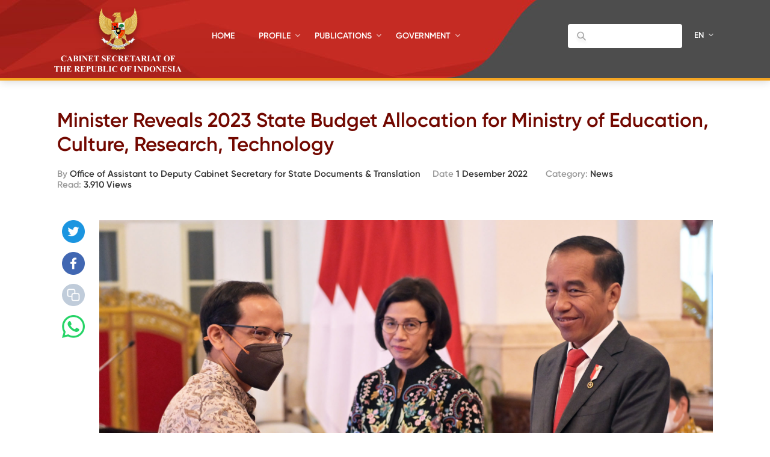

--- FILE ---
content_type: text/html; charset=UTF-8
request_url: https://setkab.go.id/en/minister-reveals-2023-state-budget-allocation-for-ministry-of-education-culture-research-technology/
body_size: 58011
content:
<!DOCTYPE html>
<html lang="ENH">
<head>
<!-- Google Tag Manager -->
<script>(function(w,d,s,l,i){w[l]=w[l]||[];w[l].push({'gtm.start':
new Date().getTime(),event:'gtm.js'});var f=d.getElementsByTagName(s)[0],
j=d.createElement(s),dl=l!='dataLayer'?'&l='+l:'';j.async=true;j.src=
'https://www.googletagmanager.com/gtm.js?id='+i+dl;f.parentNode.insertBefore(j,f);
})(window,document,'script','dataLayer','GTM-ND39D4PJ');</script>
<!-- End Google Tag Manager -->

<!-- Google tag (gtag.js) -->
<script async src="https://www.googletagmanager.com/gtag/js?id=G-XN687FFCY5"></script>
<script>
  window.dataLayer = window.dataLayer || [];
  function gtag(){dataLayer.push(arguments);}
  gtag('js', new Date());

  gtag('config', 'G-XN687FFCY5');
</script>

    <meta charset="UTF-8">
    <meta http-equiv="X-UA-Compatible" content="IE=edge">
    <title>Sekretariat Kabinet Republik Indonesia | Minister Reveals 2023 State Budget Allocation for Ministry of Education, Culture, Research, Technology - Sekretariat Kabinet Republik Indonesia</title>
    <meta http-equiv="Content-Type" content="text/html; charset=UTF-8"/>
    <meta name="viewport" content="width=device-width, initial-scale=1, maximum-scale=1">
        <meta name="msapplication-TileColor" content="#0d2b7d">
    <link rel="stylesheet" href="https://setkab.go.id/wp-content/themes/setkab/assets/css/setkab.style.css">
    <link rel="stylesheet" href="https://setkab.go.id/wp-content/themes/setkab/assets/css/additional.css">
    <meta name='robots' content='index, follow, max-image-preview:large, max-snippet:-1, max-video-preview:-1' />
	<style>img:is([sizes="auto" i], [sizes^="auto," i]) { contain-intrinsic-size: 3000px 1500px }</style>
	<link rel="alternate" hreflang="en-us" href="https://setkab.go.id/en/minister-reveals-2023-state-budget-allocation-for-ministry-of-education-culture-research-technology/" />

	<!-- This site is optimized with the Yoast SEO Premium plugin v24.1 (Yoast SEO v26.1.1) - https://yoast.com/wordpress/plugins/seo/ -->
	<link rel="canonical" href="https://setkab.go.id/en/minister-reveals-2023-state-budget-allocation-for-ministry-of-education-culture-research-technology/" />
	<meta property="og:locale" content="en_US" />
	<meta property="og:type" content="article" />
	<meta property="og:title" content="Minister Reveals 2023 State Budget Allocation for Ministry of Education, Culture, Research, Technology - Sekretariat Kabinet Republik Indonesia" />
	<meta property="og:description" content="Minister of Education, Culture, Research, and Technology Nadiem Makarim announced that the Government has allocated Rp80.22 trillion for the Ministry&#8217;s budget in 2023. &#8220;The total budget for the Ministry in 2023 is around Rp80.22 trillion and the biggest component is allocated for mandatory funding of Rp38.17 trillion. This includes various allowances and assistance to ensure [&hellip;]" />
	<meta property="og:url" content="https://setkab.go.id/en/minister-reveals-2023-state-budget-allocation-for-ministry-of-education-culture-research-technology/" />
	<meta property="og:site_name" content="Sekretariat Kabinet Republik Indonesia" />
	<meta property="article:publisher" content="https://id-id.facebook.com/Setkabgoid" />
	<meta property="article:published_time" content="2022-12-01T09:10:28+00:00" />
	<meta property="article:modified_time" content="2022-12-02T05:12:27+00:00" />
	<meta property="og:image" content="https://setkab.go.id/wp-content/uploads/2022/12/DIPA2023_6-2048x1366-1.jpg" />
	<meta property="og:image:width" content="2048" />
	<meta property="og:image:height" content="1366" />
	<meta property="og:image:type" content="image/jpeg" />
	<meta name="author" content="Office of Assistant to Deputy Cabinet Secretary for State Documents &amp; Translation" />
	<meta name="twitter:card" content="summary_large_image" />
	<meta name="twitter:creator" content="@setkabgoid" />
	<meta name="twitter:site" content="@setkabgoid" />
	<meta name="twitter:label1" content="Written by" />
	<meta name="twitter:data1" content="Office of Assistant to Deputy Cabinet Secretary for State Documents &amp; Translation" />
	<meta name="twitter:label2" content="Est. reading time" />
	<meta name="twitter:data2" content="2 minutes" />
	<script type="application/ld+json" class="yoast-schema-graph">{"@context":"https://schema.org","@graph":[{"@type":"NewsArticle","@id":"https://setkab.go.id/en/minister-reveals-2023-state-budget-allocation-for-ministry-of-education-culture-research-technology/#article","isPartOf":{"@id":"https://setkab.go.id/en/minister-reveals-2023-state-budget-allocation-for-ministry-of-education-culture-research-technology/"},"author":{"name":"Office of Assistant to Deputy Cabinet Secretary for State Documents &amp; Translation","@id":"https://setkab.go.id/#/schema/person/ccc9c04099be79c6aa9ed45cb3bf345e"},"headline":"Minister Reveals 2023 State Budget Allocation for Ministry of Education, Culture, Research, Technology","datePublished":"2022-12-01T09:10:28+00:00","dateModified":"2022-12-02T05:12:27+00:00","mainEntityOfPage":{"@id":"https://setkab.go.id/en/minister-reveals-2023-state-budget-allocation-for-ministry-of-education-culture-research-technology/"},"wordCount":315,"commentCount":0,"publisher":{"@id":"https://setkab.go.id/#organization"},"image":{"@id":"https://setkab.go.id/en/minister-reveals-2023-state-budget-allocation-for-ministry-of-education-culture-research-technology/#primaryimage"},"thumbnailUrl":"https://setkab.go.id/wp-content/uploads/2022/12/DIPA2023_6-2048x1366-1.jpg","articleSection":["News"],"inLanguage":"ENH","potentialAction":[{"@type":"CommentAction","name":"Comment","target":["https://setkab.go.id/en/minister-reveals-2023-state-budget-allocation-for-ministry-of-education-culture-research-technology/#respond"]}]},{"@type":"WebPage","@id":"https://setkab.go.id/en/minister-reveals-2023-state-budget-allocation-for-ministry-of-education-culture-research-technology/","url":"https://setkab.go.id/en/minister-reveals-2023-state-budget-allocation-for-ministry-of-education-culture-research-technology/","name":"Minister Reveals 2023 State Budget Allocation for Ministry of Education, Culture, Research, Technology - Sekretariat Kabinet Republik Indonesia","isPartOf":{"@id":"https://setkab.go.id/#website"},"primaryImageOfPage":{"@id":"https://setkab.go.id/en/minister-reveals-2023-state-budget-allocation-for-ministry-of-education-culture-research-technology/#primaryimage"},"image":{"@id":"https://setkab.go.id/en/minister-reveals-2023-state-budget-allocation-for-ministry-of-education-culture-research-technology/#primaryimage"},"thumbnailUrl":"https://setkab.go.id/wp-content/uploads/2022/12/DIPA2023_6-2048x1366-1.jpg","datePublished":"2022-12-01T09:10:28+00:00","dateModified":"2022-12-02T05:12:27+00:00","breadcrumb":{"@id":"https://setkab.go.id/en/minister-reveals-2023-state-budget-allocation-for-ministry-of-education-culture-research-technology/#breadcrumb"},"inLanguage":"ENH","potentialAction":[{"@type":"ReadAction","target":["https://setkab.go.id/en/minister-reveals-2023-state-budget-allocation-for-ministry-of-education-culture-research-technology/"]}]},{"@type":"ImageObject","inLanguage":"ENH","@id":"https://setkab.go.id/en/minister-reveals-2023-state-budget-allocation-for-ministry-of-education-culture-research-technology/#primaryimage","url":"https://setkab.go.id/wp-content/uploads/2022/12/DIPA2023_6-2048x1366-1.jpg","contentUrl":"https://setkab.go.id/wp-content/uploads/2022/12/DIPA2023_6-2048x1366-1.jpg","width":2048,"height":1366,"caption":"President Jokowi, accompanied by Minister of Finance Sri Mulyani, hands over the 2023 Budget Implementation List (DIPA) to Minister of Education, Culture, Research, and Technology Nadiem Makarim, Thursday (12/1), at the State Palace, Jakarta. (Photo by: PR/Rahmat)"},{"@type":"BreadcrumbList","@id":"https://setkab.go.id/en/minister-reveals-2023-state-budget-allocation-for-ministry-of-education-culture-research-technology/#breadcrumb","itemListElement":[{"@type":"ListItem","position":1,"name":"Home","item":"https://setkab.go.id/en/"},{"@type":"ListItem","position":2,"name":"Berita","item":"https://setkab.go.id/berita/"},{"@type":"ListItem","position":3,"name":"Minister Reveals 2023 State Budget Allocation for Ministry of Education, Culture, Research, Technology"}]},{"@type":"WebSite","@id":"https://setkab.go.id/#website","url":"https://setkab.go.id/","name":"Sekretariat Kabinet Republik Indonesia","description":"Kabinet Merah Putih","publisher":{"@id":"https://setkab.go.id/#organization"},"alternateName":"Setkab","potentialAction":[{"@type":"SearchAction","target":{"@type":"EntryPoint","urlTemplate":"https://setkab.go.id/?s={search_term_string}"},"query-input":{"@type":"PropertyValueSpecification","valueRequired":true,"valueName":"search_term_string"}}],"inLanguage":"ENH"},{"@type":"Organization","@id":"https://setkab.go.id/#organization","name":"Sekretariat Kabinet","alternateName":"Setkab","url":"https://setkab.go.id/","logo":{"@type":"ImageObject","inLanguage":"ENH","@id":"https://setkab.go.id/#/schema/logo/image/","url":"https://setkab.go.id/wp-content/uploads/2020/05/garuda.png","contentUrl":"https://setkab.go.id/wp-content/uploads/2020/05/garuda.png","width":720,"height":788,"caption":"Sekretariat Kabinet"},"image":{"@id":"https://setkab.go.id/#/schema/logo/image/"},"sameAs":["https://id-id.facebook.com/Setkabgoid","https://x.com/setkabgoid","https://www.instagram.com/sekretariat.kabinet/","https://www.youtube.com/channel/UCey1BgbIUz6eVz2vywc2d7g","https://id.wikipedia.org/wiki/Sekretariat_Kabinet_Republik_Indonesia","https://www.tiktok.com/@setkabgoid"]},{"@type":"Person","@id":"https://setkab.go.id/#/schema/person/ccc9c04099be79c6aa9ed45cb3bf345e","name":"Office of Assistant to Deputy Cabinet Secretary for State Documents &amp; Translation","image":{"@type":"ImageObject","inLanguage":"ENH","@id":"https://setkab.go.id/#/schema/person/image/","url":"https://secure.gravatar.com/avatar/8238a2781f78eec52de6cbadf268cdcab6067d59123790258ac87c2b257c0b3f?s=96&d=mm&r=g","contentUrl":"https://secure.gravatar.com/avatar/8238a2781f78eec52de6cbadf268cdcab6067d59123790258ac87c2b257c0b3f?s=96&d=mm&r=g","caption":"Office of Assistant to Deputy Cabinet Secretary for State Documents &amp; Translation"},"sameAs":["http://www.setkab.go.id"],"url":"https://setkab.go.id/en/author/naster/"}]}</script>
	<!-- / Yoast SEO Premium plugin. -->


<script type="text/javascript">
/* <![CDATA[ */
window._wpemojiSettings = {"baseUrl":"https:\/\/s.w.org\/images\/core\/emoji\/16.0.1\/72x72\/","ext":".png","svgUrl":"https:\/\/s.w.org\/images\/core\/emoji\/16.0.1\/svg\/","svgExt":".svg","source":{"concatemoji":"https:\/\/setkab.go.id\/wp-includes\/js\/wp-emoji-release.min.js?ver=93ef92f3553f1dcbd32b5858568e5e17"}};
/*! This file is auto-generated */
!function(s,n){var o,i,e;function c(e){try{var t={supportTests:e,timestamp:(new Date).valueOf()};sessionStorage.setItem(o,JSON.stringify(t))}catch(e){}}function p(e,t,n){e.clearRect(0,0,e.canvas.width,e.canvas.height),e.fillText(t,0,0);var t=new Uint32Array(e.getImageData(0,0,e.canvas.width,e.canvas.height).data),a=(e.clearRect(0,0,e.canvas.width,e.canvas.height),e.fillText(n,0,0),new Uint32Array(e.getImageData(0,0,e.canvas.width,e.canvas.height).data));return t.every(function(e,t){return e===a[t]})}function u(e,t){e.clearRect(0,0,e.canvas.width,e.canvas.height),e.fillText(t,0,0);for(var n=e.getImageData(16,16,1,1),a=0;a<n.data.length;a++)if(0!==n.data[a])return!1;return!0}function f(e,t,n,a){switch(t){case"flag":return n(e,"\ud83c\udff3\ufe0f\u200d\u26a7\ufe0f","\ud83c\udff3\ufe0f\u200b\u26a7\ufe0f")?!1:!n(e,"\ud83c\udde8\ud83c\uddf6","\ud83c\udde8\u200b\ud83c\uddf6")&&!n(e,"\ud83c\udff4\udb40\udc67\udb40\udc62\udb40\udc65\udb40\udc6e\udb40\udc67\udb40\udc7f","\ud83c\udff4\u200b\udb40\udc67\u200b\udb40\udc62\u200b\udb40\udc65\u200b\udb40\udc6e\u200b\udb40\udc67\u200b\udb40\udc7f");case"emoji":return!a(e,"\ud83e\udedf")}return!1}function g(e,t,n,a){var r="undefined"!=typeof WorkerGlobalScope&&self instanceof WorkerGlobalScope?new OffscreenCanvas(300,150):s.createElement("canvas"),o=r.getContext("2d",{willReadFrequently:!0}),i=(o.textBaseline="top",o.font="600 32px Arial",{});return e.forEach(function(e){i[e]=t(o,e,n,a)}),i}function t(e){var t=s.createElement("script");t.src=e,t.defer=!0,s.head.appendChild(t)}"undefined"!=typeof Promise&&(o="wpEmojiSettingsSupports",i=["flag","emoji"],n.supports={everything:!0,everythingExceptFlag:!0},e=new Promise(function(e){s.addEventListener("DOMContentLoaded",e,{once:!0})}),new Promise(function(t){var n=function(){try{var e=JSON.parse(sessionStorage.getItem(o));if("object"==typeof e&&"number"==typeof e.timestamp&&(new Date).valueOf()<e.timestamp+604800&&"object"==typeof e.supportTests)return e.supportTests}catch(e){}return null}();if(!n){if("undefined"!=typeof Worker&&"undefined"!=typeof OffscreenCanvas&&"undefined"!=typeof URL&&URL.createObjectURL&&"undefined"!=typeof Blob)try{var e="postMessage("+g.toString()+"("+[JSON.stringify(i),f.toString(),p.toString(),u.toString()].join(",")+"));",a=new Blob([e],{type:"text/javascript"}),r=new Worker(URL.createObjectURL(a),{name:"wpTestEmojiSupports"});return void(r.onmessage=function(e){c(n=e.data),r.terminate(),t(n)})}catch(e){}c(n=g(i,f,p,u))}t(n)}).then(function(e){for(var t in e)n.supports[t]=e[t],n.supports.everything=n.supports.everything&&n.supports[t],"flag"!==t&&(n.supports.everythingExceptFlag=n.supports.everythingExceptFlag&&n.supports[t]);n.supports.everythingExceptFlag=n.supports.everythingExceptFlag&&!n.supports.flag,n.DOMReady=!1,n.readyCallback=function(){n.DOMReady=!0}}).then(function(){return e}).then(function(){var e;n.supports.everything||(n.readyCallback(),(e=n.source||{}).concatemoji?t(e.concatemoji):e.wpemoji&&e.twemoji&&(t(e.twemoji),t(e.wpemoji)))}))}((window,document),window._wpemojiSettings);
/* ]]> */
</script>
<link rel='stylesheet' id='validate-engine-css-css' href='https://setkab.go.id/wp-content/plugins/wysija-newsletters/css/validationEngine.jquery.css?ver=2.17' type='text/css' media='all' />
<link rel='stylesheet' id='embed-pdf-viewer-css' href='https://setkab.go.id/wp-content/plugins/embed-pdf-viewer/css/embed-pdf-viewer.css?ver=2.4.6' type='text/css' media='screen' />
<style id='wp-emoji-styles-inline-css' type='text/css'>

	img.wp-smiley, img.emoji {
		display: inline !important;
		border: none !important;
		box-shadow: none !important;
		height: 1em !important;
		width: 1em !important;
		margin: 0 0.07em !important;
		vertical-align: -0.1em !important;
		background: none !important;
		padding: 0 !important;
	}
</style>
<style id='classic-theme-styles-inline-css' type='text/css'>
/*! This file is auto-generated */
.wp-block-button__link{color:#fff;background-color:#32373c;border-radius:9999px;box-shadow:none;text-decoration:none;padding:calc(.667em + 2px) calc(1.333em + 2px);font-size:1.125em}.wp-block-file__button{background:#32373c;color:#fff;text-decoration:none}
</style>
<style id='pdfemb-pdf-embedder-viewer-style-inline-css' type='text/css'>
.wp-block-pdfemb-pdf-embedder-viewer{max-width:none}

</style>
<style id='global-styles-inline-css' type='text/css'>
:root{--wp--preset--aspect-ratio--square: 1;--wp--preset--aspect-ratio--4-3: 4/3;--wp--preset--aspect-ratio--3-4: 3/4;--wp--preset--aspect-ratio--3-2: 3/2;--wp--preset--aspect-ratio--2-3: 2/3;--wp--preset--aspect-ratio--16-9: 16/9;--wp--preset--aspect-ratio--9-16: 9/16;--wp--preset--color--black: #000000;--wp--preset--color--cyan-bluish-gray: #abb8c3;--wp--preset--color--white: #ffffff;--wp--preset--color--pale-pink: #f78da7;--wp--preset--color--vivid-red: #cf2e2e;--wp--preset--color--luminous-vivid-orange: #ff6900;--wp--preset--color--luminous-vivid-amber: #fcb900;--wp--preset--color--light-green-cyan: #7bdcb5;--wp--preset--color--vivid-green-cyan: #00d084;--wp--preset--color--pale-cyan-blue: #8ed1fc;--wp--preset--color--vivid-cyan-blue: #0693e3;--wp--preset--color--vivid-purple: #9b51e0;--wp--preset--gradient--vivid-cyan-blue-to-vivid-purple: linear-gradient(135deg,rgba(6,147,227,1) 0%,rgb(155,81,224) 100%);--wp--preset--gradient--light-green-cyan-to-vivid-green-cyan: linear-gradient(135deg,rgb(122,220,180) 0%,rgb(0,208,130) 100%);--wp--preset--gradient--luminous-vivid-amber-to-luminous-vivid-orange: linear-gradient(135deg,rgba(252,185,0,1) 0%,rgba(255,105,0,1) 100%);--wp--preset--gradient--luminous-vivid-orange-to-vivid-red: linear-gradient(135deg,rgba(255,105,0,1) 0%,rgb(207,46,46) 100%);--wp--preset--gradient--very-light-gray-to-cyan-bluish-gray: linear-gradient(135deg,rgb(238,238,238) 0%,rgb(169,184,195) 100%);--wp--preset--gradient--cool-to-warm-spectrum: linear-gradient(135deg,rgb(74,234,220) 0%,rgb(151,120,209) 20%,rgb(207,42,186) 40%,rgb(238,44,130) 60%,rgb(251,105,98) 80%,rgb(254,248,76) 100%);--wp--preset--gradient--blush-light-purple: linear-gradient(135deg,rgb(255,206,236) 0%,rgb(152,150,240) 100%);--wp--preset--gradient--blush-bordeaux: linear-gradient(135deg,rgb(254,205,165) 0%,rgb(254,45,45) 50%,rgb(107,0,62) 100%);--wp--preset--gradient--luminous-dusk: linear-gradient(135deg,rgb(255,203,112) 0%,rgb(199,81,192) 50%,rgb(65,88,208) 100%);--wp--preset--gradient--pale-ocean: linear-gradient(135deg,rgb(255,245,203) 0%,rgb(182,227,212) 50%,rgb(51,167,181) 100%);--wp--preset--gradient--electric-grass: linear-gradient(135deg,rgb(202,248,128) 0%,rgb(113,206,126) 100%);--wp--preset--gradient--midnight: linear-gradient(135deg,rgb(2,3,129) 0%,rgb(40,116,252) 100%);--wp--preset--font-size--small: 13px;--wp--preset--font-size--medium: 20px;--wp--preset--font-size--large: 36px;--wp--preset--font-size--x-large: 42px;--wp--preset--spacing--20: 0.44rem;--wp--preset--spacing--30: 0.67rem;--wp--preset--spacing--40: 1rem;--wp--preset--spacing--50: 1.5rem;--wp--preset--spacing--60: 2.25rem;--wp--preset--spacing--70: 3.38rem;--wp--preset--spacing--80: 5.06rem;--wp--preset--shadow--natural: 6px 6px 9px rgba(0, 0, 0, 0.2);--wp--preset--shadow--deep: 12px 12px 50px rgba(0, 0, 0, 0.4);--wp--preset--shadow--sharp: 6px 6px 0px rgba(0, 0, 0, 0.2);--wp--preset--shadow--outlined: 6px 6px 0px -3px rgba(255, 255, 255, 1), 6px 6px rgba(0, 0, 0, 1);--wp--preset--shadow--crisp: 6px 6px 0px rgba(0, 0, 0, 1);}:where(.is-layout-flex){gap: 0.5em;}:where(.is-layout-grid){gap: 0.5em;}body .is-layout-flex{display: flex;}.is-layout-flex{flex-wrap: wrap;align-items: center;}.is-layout-flex > :is(*, div){margin: 0;}body .is-layout-grid{display: grid;}.is-layout-grid > :is(*, div){margin: 0;}:where(.wp-block-columns.is-layout-flex){gap: 2em;}:where(.wp-block-columns.is-layout-grid){gap: 2em;}:where(.wp-block-post-template.is-layout-flex){gap: 1.25em;}:where(.wp-block-post-template.is-layout-grid){gap: 1.25em;}.has-black-color{color: var(--wp--preset--color--black) !important;}.has-cyan-bluish-gray-color{color: var(--wp--preset--color--cyan-bluish-gray) !important;}.has-white-color{color: var(--wp--preset--color--white) !important;}.has-pale-pink-color{color: var(--wp--preset--color--pale-pink) !important;}.has-vivid-red-color{color: var(--wp--preset--color--vivid-red) !important;}.has-luminous-vivid-orange-color{color: var(--wp--preset--color--luminous-vivid-orange) !important;}.has-luminous-vivid-amber-color{color: var(--wp--preset--color--luminous-vivid-amber) !important;}.has-light-green-cyan-color{color: var(--wp--preset--color--light-green-cyan) !important;}.has-vivid-green-cyan-color{color: var(--wp--preset--color--vivid-green-cyan) !important;}.has-pale-cyan-blue-color{color: var(--wp--preset--color--pale-cyan-blue) !important;}.has-vivid-cyan-blue-color{color: var(--wp--preset--color--vivid-cyan-blue) !important;}.has-vivid-purple-color{color: var(--wp--preset--color--vivid-purple) !important;}.has-black-background-color{background-color: var(--wp--preset--color--black) !important;}.has-cyan-bluish-gray-background-color{background-color: var(--wp--preset--color--cyan-bluish-gray) !important;}.has-white-background-color{background-color: var(--wp--preset--color--white) !important;}.has-pale-pink-background-color{background-color: var(--wp--preset--color--pale-pink) !important;}.has-vivid-red-background-color{background-color: var(--wp--preset--color--vivid-red) !important;}.has-luminous-vivid-orange-background-color{background-color: var(--wp--preset--color--luminous-vivid-orange) !important;}.has-luminous-vivid-amber-background-color{background-color: var(--wp--preset--color--luminous-vivid-amber) !important;}.has-light-green-cyan-background-color{background-color: var(--wp--preset--color--light-green-cyan) !important;}.has-vivid-green-cyan-background-color{background-color: var(--wp--preset--color--vivid-green-cyan) !important;}.has-pale-cyan-blue-background-color{background-color: var(--wp--preset--color--pale-cyan-blue) !important;}.has-vivid-cyan-blue-background-color{background-color: var(--wp--preset--color--vivid-cyan-blue) !important;}.has-vivid-purple-background-color{background-color: var(--wp--preset--color--vivid-purple) !important;}.has-black-border-color{border-color: var(--wp--preset--color--black) !important;}.has-cyan-bluish-gray-border-color{border-color: var(--wp--preset--color--cyan-bluish-gray) !important;}.has-white-border-color{border-color: var(--wp--preset--color--white) !important;}.has-pale-pink-border-color{border-color: var(--wp--preset--color--pale-pink) !important;}.has-vivid-red-border-color{border-color: var(--wp--preset--color--vivid-red) !important;}.has-luminous-vivid-orange-border-color{border-color: var(--wp--preset--color--luminous-vivid-orange) !important;}.has-luminous-vivid-amber-border-color{border-color: var(--wp--preset--color--luminous-vivid-amber) !important;}.has-light-green-cyan-border-color{border-color: var(--wp--preset--color--light-green-cyan) !important;}.has-vivid-green-cyan-border-color{border-color: var(--wp--preset--color--vivid-green-cyan) !important;}.has-pale-cyan-blue-border-color{border-color: var(--wp--preset--color--pale-cyan-blue) !important;}.has-vivid-cyan-blue-border-color{border-color: var(--wp--preset--color--vivid-cyan-blue) !important;}.has-vivid-purple-border-color{border-color: var(--wp--preset--color--vivid-purple) !important;}.has-vivid-cyan-blue-to-vivid-purple-gradient-background{background: var(--wp--preset--gradient--vivid-cyan-blue-to-vivid-purple) !important;}.has-light-green-cyan-to-vivid-green-cyan-gradient-background{background: var(--wp--preset--gradient--light-green-cyan-to-vivid-green-cyan) !important;}.has-luminous-vivid-amber-to-luminous-vivid-orange-gradient-background{background: var(--wp--preset--gradient--luminous-vivid-amber-to-luminous-vivid-orange) !important;}.has-luminous-vivid-orange-to-vivid-red-gradient-background{background: var(--wp--preset--gradient--luminous-vivid-orange-to-vivid-red) !important;}.has-very-light-gray-to-cyan-bluish-gray-gradient-background{background: var(--wp--preset--gradient--very-light-gray-to-cyan-bluish-gray) !important;}.has-cool-to-warm-spectrum-gradient-background{background: var(--wp--preset--gradient--cool-to-warm-spectrum) !important;}.has-blush-light-purple-gradient-background{background: var(--wp--preset--gradient--blush-light-purple) !important;}.has-blush-bordeaux-gradient-background{background: var(--wp--preset--gradient--blush-bordeaux) !important;}.has-luminous-dusk-gradient-background{background: var(--wp--preset--gradient--luminous-dusk) !important;}.has-pale-ocean-gradient-background{background: var(--wp--preset--gradient--pale-ocean) !important;}.has-electric-grass-gradient-background{background: var(--wp--preset--gradient--electric-grass) !important;}.has-midnight-gradient-background{background: var(--wp--preset--gradient--midnight) !important;}.has-small-font-size{font-size: var(--wp--preset--font-size--small) !important;}.has-medium-font-size{font-size: var(--wp--preset--font-size--medium) !important;}.has-large-font-size{font-size: var(--wp--preset--font-size--large) !important;}.has-x-large-font-size{font-size: var(--wp--preset--font-size--x-large) !important;}
:where(.wp-block-post-template.is-layout-flex){gap: 1.25em;}:where(.wp-block-post-template.is-layout-grid){gap: 1.25em;}
:where(.wp-block-columns.is-layout-flex){gap: 2em;}:where(.wp-block-columns.is-layout-grid){gap: 2em;}
:root :where(.wp-block-pullquote){font-size: 1.5em;line-height: 1.6;}
</style>
<link rel='stylesheet' id='searchandfilter-css' href='https://setkab.go.id/wp-content/plugins/search-filter/style.css?ver=1' type='text/css' media='all' />
<link rel='stylesheet' id='wpml-legacy-horizontal-list-0-css' href='//setkab.go.id/wp-content/plugins/sitepress-multilingual-cms/templates/language-switchers/legacy-list-horizontal/style.min.css?ver=1' type='text/css' media='all' />
<style id='wpml-legacy-horizontal-list-0-inline-css' type='text/css'>
.wpml-ls-statics-shortcode_actions, .wpml-ls-statics-shortcode_actions .wpml-ls-sub-menu, .wpml-ls-statics-shortcode_actions a {border-color:#cdcdcd;}.wpml-ls-statics-shortcode_actions a {color:#444444;background-color:#ffffff;}.wpml-ls-statics-shortcode_actions a:hover,.wpml-ls-statics-shortcode_actions a:focus {color:#000000;background-color:#eeeeee;}.wpml-ls-statics-shortcode_actions .wpml-ls-current-language>a {color:#444444;background-color:#ffffff;}.wpml-ls-statics-shortcode_actions .wpml-ls-current-language:hover>a, .wpml-ls-statics-shortcode_actions .wpml-ls-current-language>a:focus {color:#000000;background-color:#eeeeee;}
</style>
<link rel='stylesheet' id='url-shortify-css' href='https://setkab.go.id/wp-content/plugins/url-shortify/lite/dist/styles/url-shortify.css?ver=1.10.9' type='text/css' media='all' />
<link rel='stylesheet' id='wps-visitor-style-css' href='https://setkab.go.id/wp-content/plugins/wps-visitor-counter/styles/css/default.css?ver=2' type='text/css' media='all' />
<script type="text/javascript" src="https://setkab.go.id/wp-includes/js/jquery/jquery.min.js?ver=3.7.1" id="jquery-core-js"></script>
<script type="text/javascript" src="https://setkab.go.id/wp-includes/js/jquery/jquery-migrate.min.js?ver=3.4.1" id="jquery-migrate-js"></script>
<script type="text/javascript" id="3d-flip-book-client-locale-loader-js-extra">
/* <![CDATA[ */
var FB3D_CLIENT_LOCALE = {"ajaxurl":"https:\/\/setkab.go.id\/wp-admin\/admin-ajax.php","dictionary":{"Table of contents":"Table of contents","Close":"Close","Bookmarks":"Bookmarks","Thumbnails":"Thumbnails","Search":"Search","Share":"Share","Facebook":"Facebook","Twitter":"Twitter","Email":"Email","Play":"Play","Previous page":"Previous page","Next page":"Next page","Zoom in":"Zoom in","Zoom out":"Zoom out","Fit view":"Fit view","Auto play":"Auto play","Full screen":"Full screen","More":"More","Smart pan":"Smart pan","Single page":"Single page","Sounds":"Sounds","Stats":"Stats","Print":"Print","Download":"Download","Goto first page":"Goto first page","Goto last page":"Goto last page"},"images":"https:\/\/setkab.go.id\/wp-content\/plugins\/interactive-3d-flipbook-powered-physics-engine\/assets\/images\/","jsData":{"urls":[],"posts":{"ids_mis":[],"ids":[]},"pages":[],"firstPages":[],"bookCtrlProps":[],"bookTemplates":[]},"key":"3d-flip-book","pdfJS":{"pdfJsLib":"https:\/\/setkab.go.id\/wp-content\/plugins\/interactive-3d-flipbook-powered-physics-engine\/assets\/js\/pdf.min.js?ver=4.3.136","pdfJsWorker":"https:\/\/setkab.go.id\/wp-content\/plugins\/interactive-3d-flipbook-powered-physics-engine\/assets\/js\/pdf.worker.js?ver=4.3.136","stablePdfJsLib":"https:\/\/setkab.go.id\/wp-content\/plugins\/interactive-3d-flipbook-powered-physics-engine\/assets\/js\/stable\/pdf.min.js?ver=2.5.207","stablePdfJsWorker":"https:\/\/setkab.go.id\/wp-content\/plugins\/interactive-3d-flipbook-powered-physics-engine\/assets\/js\/stable\/pdf.worker.js?ver=2.5.207","pdfJsCMapUrl":"https:\/\/setkab.go.id\/wp-content\/plugins\/interactive-3d-flipbook-powered-physics-engine\/assets\/cmaps\/"},"cacheurl":"https:\/\/setkab.go.id\/wp-content\/uploads\/3d-flip-book\/cache\/","pluginsurl":"https:\/\/setkab.go.id\/wp-content\/plugins\/","pluginurl":"https:\/\/setkab.go.id\/wp-content\/plugins\/interactive-3d-flipbook-powered-physics-engine\/","thumbnailSize":{"width":"205","height":"270"},"version":"1.16.17"};
/* ]]> */
</script>
<script type="text/javascript" src="https://setkab.go.id/wp-content/plugins/interactive-3d-flipbook-powered-physics-engine/assets/js/client-locale-loader.js?ver=1.16.17" id="3d-flip-book-client-locale-loader-js" async="async" data-wp-strategy="async"></script>
<script type="text/javascript" src="https://setkab.go.id/wp-content/plugins/stop-user-enumeration/frontend/js/frontend.js?ver=1.7.5" id="stop-user-enumeration-js" defer="defer" data-wp-strategy="defer"></script>
<script type="text/javascript" id="url-shortify-js-extra">
/* <![CDATA[ */
var usParams = {"ajaxurl":"https:\/\/setkab.go.id\/wp-admin\/admin-ajax.php"};
/* ]]> */
</script>
<script type="text/javascript" src="https://setkab.go.id/wp-content/plugins/url-shortify/lite/dist/scripts/url-shortify.js?ver=1.10.9" id="url-shortify-js"></script>
<script type="text/javascript" id="wps-js-extra">
/* <![CDATA[ */
var wpspagevisit = {"ajaxurl":"https:\/\/setkab.go.id\/wp-admin\/admin-ajax.php","ajax_nonce":"2a930bc794"};
/* ]]> */
</script>
<script type="text/javascript" src="https://setkab.go.id/wp-content/plugins/wps-visitor-counter/styles/js/custom.js?ver=1" id="wps-js"></script>
<link rel="https://api.w.org/" href="https://setkab.go.id/en/api/" /><link rel="alternate" title="JSON" type="application/json" href="https://setkab.go.id/en/api/wp/v2/posts/263240" /><link rel="EditURI" type="application/rsd+xml" title="RSD" href="https://setkab.go.id/xmlrpc.php?rsd" />
<link rel='shortlink' href='https://setkab.go.id/en/?p=263240' />
<link rel="alternate" title="oEmbed (JSON)" type="application/json+oembed" href="https://setkab.go.id/en/api/oembed/1.0/embed?url=https%3A%2F%2Fsetkab.go.id%2Fen%2Fminister-reveals-2023-state-budget-allocation-for-ministry-of-education-culture-research-technology%2F" />
<link rel="alternate" title="oEmbed (XML)" type="text/xml+oembed" href="https://setkab.go.id/en/api/oembed/1.0/embed?url=https%3A%2F%2Fsetkab.go.id%2Fen%2Fminister-reveals-2023-state-budget-allocation-for-ministry-of-education-culture-research-technology%2F&#038;format=xml" />
<meta name="generator" content="WPML ver:4.5.1 stt:1,25;" />

        <script type='text/javascript'>
            function addLink() {
                var selection = window.getSelection();

                var htmlDiv = document.createElement("div");
                for (var i = 0; i < selection.rangeCount; ++i) {
                    htmlDiv.appendChild(selection.getRangeAt(i).cloneContents());
                }
                var selectionHTML = htmlDiv.innerHTML;

                var pagelink = "<br/><br/>Read more: <a href='" + document.location.href + "'>" + document.location.href + "</a>";
                var copytext = selectionHTML + pagelink;

                var newdiv = document.createElement('div');
                newdiv.style.position = 'absolute';
                newdiv.style.left = '-99999px';

                document.body.appendChild(newdiv);
                newdiv.innerHTML = copytext;
                selection.selectAllChildren(newdiv);
                window.setTimeout(function () {
                    document.body.removeChild(newdiv);
                }, 0);
            }

            document.oncopy = addLink
        </script>

              <meta name="onesignal" content="wordpress-plugin"/>
            <script>

      window.OneSignalDeferred = window.OneSignalDeferred || [];

      OneSignalDeferred.push(function(OneSignal) {
        var oneSignal_options = {};
        window._oneSignalInitOptions = oneSignal_options;

        oneSignal_options['serviceWorkerParam'] = { scope: '/' };
oneSignal_options['serviceWorkerPath'] = 'OneSignalSDKWorker.js.php';

        OneSignal.Notifications.setDefaultUrl("https://setkab.go.id");

        oneSignal_options['wordpress'] = true;
oneSignal_options['appId'] = '21df7bc4-28cf-422a-9184-7c23542048c1';
oneSignal_options['allowLocalhostAsSecureOrigin'] = true;
oneSignal_options['welcomeNotification'] = { };
oneSignal_options['welcomeNotification']['title'] = "";
oneSignal_options['welcomeNotification']['message'] = "Terima kasih, anda telah berlangganan.";
oneSignal_options['path'] = "https://setkab.go.id/wp-content/plugins/onesignal-free-web-push-notifications/sdk_files/";
oneSignal_options['promptOptions'] = { };
oneSignal_options['notifyButton'] = { };
oneSignal_options['notifyButton']['enable'] = true;
oneSignal_options['notifyButton']['position'] = 'bottom-right';
oneSignal_options['notifyButton']['theme'] = 'default';
oneSignal_options['notifyButton']['size'] = 'medium';
oneSignal_options['notifyButton']['showCredit'] = false;
oneSignal_options['notifyButton']['text'] = {};
oneSignal_options['notifyButton']['text']['tip.state.unsubscribed'] = 'Terima kasih, untuk menerima update berita dari kami melalui email, anda dapat mengisi form berlangganan.';
oneSignal_options['notifyButton']['text']['tip.state.subscribed'] = 'Bersatu Maju Bersama';
oneSignal_options['notifyButton']['text']['message.action.subscribed'] = 'Bersatu Maju Bersama';
oneSignal_options['notifyButton']['text']['message.action.resubscribed'] = 'Bersatu Maju Bersama';
              OneSignal.init(window._oneSignalInitOptions);
                    });

      function documentInitOneSignal() {
        var oneSignal_elements = document.getElementsByClassName("OneSignal-prompt");

        var oneSignalLinkClickHandler = function(event) { OneSignal.Notifications.requestPermission(); event.preventDefault(); };        for(var i = 0; i < oneSignal_elements.length; i++)
          oneSignal_elements[i].addEventListener('click', oneSignalLinkClickHandler, false);
      }

      if (document.readyState === 'complete') {
           documentInitOneSignal();
      }
      else {
           window.addEventListener("load", function(event){
               documentInitOneSignal();
          });
      }
    </script>
<style>.shorten_url { 
	   padding: 10px 10px 10px 10px ; 
	   border: 1px solid #AAAAAA ; 
	   background-color: #EEEEEE ;
}</style></head>
<body class="wp-singular post-template-default single single-post postid-263240 single-format-standard wp-theme-setkab">

<!-- Google Tag Manager (noscript) -->
<noscript><iframe src="https://www.googletagmanager.com/ns.html?id=GTM-ND39D4PJ"
height="0" width="0" style="display:none;visibility:hidden"></iframe></noscript>
<!-- End Google Tag Manager (noscript) -->

<header id="header">
    <div class="container">
        <a href="/en" class="logo">
                        <img src="https://setkab.go.id/wp-content/themes/setkab/assets/img/logo_en.png" alt="">
        </a>
        <div id="nav">
            <a href="/en">HOME</a><div class='sub'><span>PROFILE</span>
<div class="dropmenu">
<a href="https://setkab.go.id/en/about-cabinet-secretariat/">About Cabinet Secretariat</a><a href="https://setkab.go.id/en/history/">History</a><a href="https://mail.setkab.go.id/">Webmail</a></div></div>
<div class='sub'><span>PUBLICATIONS</span>
<div class="dropmenu">
<a href="https://setkab.go.id/en/category/speech-transcript/">Speech Transcript</a><a href="https://setkab.go.id/en/category/news/">News</a></div></div>
<div class='sub'><span>GOVERNMENT</span>
<div class="dropmenu">
<a href="https://setkab.go.id/en/cabinet-profile/">Cabinet Profile</a></div></div>
        </div>
        <div id="lang">
            <div class="show">EN</div>
            <div class="opt">
                <a href="/">ID (Indonesia)</a>
                <a href="/en">EN (English)</a>
            </div>
        </div>
        <div id="search">
            <form role="search" method="get" id="searchform" class="searchform" action="https://setkab.go.id/en/">
				<div>
					<label class="screen-reader-text" for="s">Search for:</label>
					<input type="text" value="" name="s" id="s" />
					<input type="submit" id="searchsubmit" value="Search" />
				</div>
			</form>            <style>
                label.screen-reader-text {
                    display: none !important;
                }

                input#searchsubmit {
                    display: none !important;
                }
            </style>
            <!-- <form id="searchform" method="get" action="">
                    <input type="text" class="search-field" name="s" placeholder="Search" value="" style="width: 150px;">
                                    </form> -->
        </div>

        <div class="clearfix"></div>
    </div>
    <div id="subnav"></div>
    <div id="menu_" class="menu_show menu_close">
        <span></span>
        <span></span>
        <span></span>
    </div>
    <a class="search_mobile">
        <img src="https://setkab.go.id/wp-content/themes/setkab/assets/img/icon_search_white.png" alt=""></a>
</header>

    
    <div class="container container_detail read__top">
        <article>
            <div class="detail read__text">
                <div class="detail_title">
                    <h1>Minister Reveals 2023 State Budget Allocation for Ministry of Education, Culture, Research, Technology</h1>
                    <div class="info fl">
                        <span>By</span> Office of Assistant to Deputy Cabinet Secretary for State Documents &#38; Translation                        &nbsp &nbsp
                        <span>Date</span> 1 Desember 2022                    </div>
                    <div class="info fl">
                        <span>Category:</span> News                                            </div>
                    <div class="info fr">
                        <span>Read:</span> 3.910 Views                    </div>
                    <div class="clearfix"></div>
                </div>
                <style>
                    .detail div, .detail img {
                        max-width: 100% !important;
                    }
                    .detail img {
                        height: auto !important;
                    }
                </style>
                <div class="detail_text">
                    <div class="detail_sosmed">
                        <a href="https://twitter.com/intent/tweet?url=https://setkab.go.id/en/minister-reveals-2023-state-budget-allocation-for-ministry-of-education-culture-research-technology/&text=Minister Reveals 2023 State Budget Allocation for Ministry of Education, Culture, Research, Technology"><img src="https://setkab.go.id/wp-content/themes/setkab/assets/img/ico_twitter.png" alt=""></a>
                        <a href="https://www.facebook.com/sharer.php?u=https://setkab.go.id/en/minister-reveals-2023-state-budget-allocation-for-ministry-of-education-culture-research-technology/"><img src="https://setkab.go.id/wp-content/themes/setkab/assets/img/ico_facebook.png" alt=""></a>
                        <a href="javascript:void(0)" onclick="copyURL()"><img src="https://setkab.go.id/wp-content/themes/setkab/assets/img/ico_copy.png" alt=""></a>
                        <a href="https://api.whatsapp.com/send?text=Minister Reveals 2023 State Budget Allocation for Ministry of Education, Culture, Research, Technology - https://setkab.go.id/en/minister-reveals-2023-state-budget-allocation-for-ministry-of-education-culture-research-technology/"><img src="https://setkab.go.id/wp-content/themes/setkab/assets/img/ico_wa.png" alt=""></a>
                    </div>
                    <input type="hidden" id="sharerData" value="https://setkab.go.id/en/minister-reveals-2023-state-budget-allocation-for-ministry-of-education-culture-research-technology/" style="position: absolute;left: 100%;">
                    <div class="reading_text">
                        <div id="attachment_263241" style="width: 2058px" class="wp-caption alignnone"><img fetchpriority="high" decoding="async" aria-describedby="caption-attachment-263241" class="size-full wp-image-263241" src="https://setkab.go.id/wp-content/uploads/2022/12/DIPA2023_6-2048x1366-1.jpg" alt="" width="2048" height="1366" /><p id="caption-attachment-263241" class="wp-caption-text">President Jokowi, accompanied by Minister of Finance Sri Mulyani, hands over the 2023 Budget Implementation List (DIPA) to Minister of Education, Culture, Research, and Technology Nadiem Makarim, Thursday (12/1), at the State Palace, Jakarta. (Photo by: PR/Rahmat)</p></div>
<p style="text-align: justify;">Minister of Education, Culture, Research, and Technology Nadiem Makarim announced that the Government has allocated Rp80.22 trillion for the Ministry&#8217;s budget in 2023.</p>
<p style="text-align: justify;">&#8220;The total budget for the Ministry in 2023 is around Rp80.22 trillion and the biggest component is allocated for mandatory funding of Rp38.17 trillion. This includes various allowances and assistance to ensure access to education, such as Smart Indonesia Program (PIP), Smart Indonesia Card (KIP), teacher allowances, lecturer allowances, and others,&#8221; Nadiem said in a press statement after receiving the Ministry&#8217;s 2023 Budget Implementation List (DIPA) from President Joko &#8220;Jokowi&#8221; Widodo, Thursday (12/1), in Jakarta.</p>
<p style="text-align: justify;">On the Ministry&#8217;s priority program, the Merdeka Belajar (Freedom to Learn) program, Rp4.57 trillion will be allocated for this program, the Minister said. The budget will be used for various types of development such as the Merdeka Curriculum, the national assessment, Guru Penggerak (Initiator Teacher) program, Sekolah Penggerak (Initiator School) program mentoring in frontier, outermost, and disadvantaged (3T) areas, as well as literacy programs.</p>
<p style="text-align: justify;">&#8220;In a bid to implement the education digitization program, we will continue to improve free technology platforms for teachers and principals next year to ensure that all teachers have the ability to increase their capacity,&#8221; he added.</p>
<p style="text-align: justify;">Previously, President Jokowi stated that improving the quality of human resources is one of the six focuses of the Government in the 2023 State Budget.</p>
<p style="text-align: justify;">The budget allocation in the 2023 State Budget for the education sector reaches Rp612.2 trillion, comprising of Rp237.1 trillion for the Central Government, Rp305.6 trillion for transfers to the regions, and Rp69.5 trillion for financing. <strong>(MAY/UN)</strong> <strong>(FI/MMB)</strong></p>

                        <div class="detail_tag">
                                                    </div>

                                            </div>
                </div>
            </div>
        </article>
    </div>

    <div class="clearfix"></div>
    <div class="berita_terbaru">
        <div class="container">
            <div class="title_box">Latest News</div>
            <div class="list_berita_terbaru">
                <article class="card_vertical">
    <a href="https://setkab.go.id/en/president-prabowo-subianto-at-pavilion-indonesia-fostering-global-partnership-for-indonesia/">
        <div class="box_img">
                        <div class="lqd img_con">
                <img width="1280" height="848" src="https://setkab.go.id/wp-content/uploads/2026/01/WhatsApp-Image-2026-01-23-at-05.46.30.jpeg" class="attachment-post-thumbnail size-post-thumbnail wp-post-image" alt="Presiden Prabowo mengunjungi Paviliun Indonesia usai menyampaikan pidato kunci dalam rangkaian Annual Meeting World Economic Forum (WEF) 2026 di Davos, Swiss, pada Rabu, 22 Januari 2026." decoding="async" srcset="https://setkab.go.id/wp-content/uploads/2026/01/WhatsApp-Image-2026-01-23-at-05.46.30.jpeg 1280w, https://setkab.go.id/wp-content/uploads/2026/01/WhatsApp-Image-2026-01-23-at-05.46.30-300x199.jpeg 300w, https://setkab.go.id/wp-content/uploads/2026/01/WhatsApp-Image-2026-01-23-at-05.46.30-1024x678.jpeg 1024w, https://setkab.go.id/wp-content/uploads/2026/01/WhatsApp-Image-2026-01-23-at-05.46.30-768x509.jpeg 768w, https://setkab.go.id/wp-content/uploads/2026/01/WhatsApp-Image-2026-01-23-at-05.46.30-600x398.jpeg 600w, https://setkab.go.id/wp-content/uploads/2026/01/WhatsApp-Image-2026-01-23-at-05.46.30-694x460.jpeg 694w, https://setkab.go.id/wp-content/uploads/2026/01/WhatsApp-Image-2026-01-23-at-05.46.30-347x230.jpeg 347w" sizes="(max-width: 1280px) 100vw, 1280px" />                <!-- <img src="https://setkab.go.id/wp-content/themes/setkab/assets/img/Tiba-Manado.jpg" alt=""> -->
            </div>
                    </div>
        <div class="text">
            <div class="date">
                23 Januari 2026            </div>
            <h2>President Prabowo Subianto at Pavilion Indonesia Fostering Global Partnership for Indonesia</h2>
        </div>
        <div class="clearfix"></div>
    </a>
</article>
<article class="card_vertical">
    <a href="https://setkab.go.id/en/president-prabowo-lays-out-indonesias-economic-transformation-human-development-strategy-at-wef-2026/">
        <div class="box_img">
                        <div class="lqd img_con">
                <img width="1280" height="853" src="https://setkab.go.id/wp-content/uploads/2026/01/WhatsApp-Image-2026-01-23-at-05.46.10-1.jpeg" class="attachment-post-thumbnail size-post-thumbnail wp-post-image" alt="" decoding="async" srcset="https://setkab.go.id/wp-content/uploads/2026/01/WhatsApp-Image-2026-01-23-at-05.46.10-1.jpeg 1280w, https://setkab.go.id/wp-content/uploads/2026/01/WhatsApp-Image-2026-01-23-at-05.46.10-1-300x200.jpeg 300w, https://setkab.go.id/wp-content/uploads/2026/01/WhatsApp-Image-2026-01-23-at-05.46.10-1-1024x682.jpeg 1024w, https://setkab.go.id/wp-content/uploads/2026/01/WhatsApp-Image-2026-01-23-at-05.46.10-1-768x512.jpeg 768w, https://setkab.go.id/wp-content/uploads/2026/01/WhatsApp-Image-2026-01-23-at-05.46.10-1-600x400.jpeg 600w, https://setkab.go.id/wp-content/uploads/2026/01/WhatsApp-Image-2026-01-23-at-05.46.10-1-690x460.jpeg 690w, https://setkab.go.id/wp-content/uploads/2026/01/WhatsApp-Image-2026-01-23-at-05.46.10-1-345x230.jpeg 345w" sizes="(max-width: 1280px) 100vw, 1280px" />                <!-- <img src="https://setkab.go.id/wp-content/themes/setkab/assets/img/Tiba-Manado.jpg" alt=""> -->
            </div>
                    </div>
        <div class="text">
            <div class="date">
                23 Januari 2026            </div>
            <h2>President Prabowo Lays Out Indonesia’s Economic Transformation, Human Development Strategy at WEF 2026</h2>
        </div>
        <div class="clearfix"></div>
    </a>
</article>
<article class="card_vertical">
    <a href="https://setkab.go.id/en/2026-wef-annual-meeting-president-prabowo-affirms-stability-peace-as-key-to-safeguarding-future-economy/">
        <div class="box_img">
                        <div class="lqd img_con">
                <img width="1280" height="852" src="https://setkab.go.id/wp-content/uploads/2026/01/WhatsApp-Image-2026-01-23-at-05.46.12.jpeg" class="attachment-post-thumbnail size-post-thumbnail wp-post-image" alt="Presiden Prabowo menyampaikan pidato kunci pada World Economic Forum (WEF) Annual Meeting 2026 yang digelar pada Kamis, 22 Januari 2026, di Davos, Swiss." decoding="async" loading="lazy" srcset="https://setkab.go.id/wp-content/uploads/2026/01/WhatsApp-Image-2026-01-23-at-05.46.12.jpeg 1280w, https://setkab.go.id/wp-content/uploads/2026/01/WhatsApp-Image-2026-01-23-at-05.46.12-300x200.jpeg 300w, https://setkab.go.id/wp-content/uploads/2026/01/WhatsApp-Image-2026-01-23-at-05.46.12-1024x682.jpeg 1024w, https://setkab.go.id/wp-content/uploads/2026/01/WhatsApp-Image-2026-01-23-at-05.46.12-768x511.jpeg 768w, https://setkab.go.id/wp-content/uploads/2026/01/WhatsApp-Image-2026-01-23-at-05.46.12-600x399.jpeg 600w, https://setkab.go.id/wp-content/uploads/2026/01/WhatsApp-Image-2026-01-23-at-05.46.12-691x460.jpeg 691w, https://setkab.go.id/wp-content/uploads/2026/01/WhatsApp-Image-2026-01-23-at-05.46.12-346x230.jpeg 346w" sizes="auto, (max-width: 1280px) 100vw, 1280px" />                <!-- <img src="https://setkab.go.id/wp-content/themes/setkab/assets/img/Tiba-Manado.jpg" alt=""> -->
            </div>
                    </div>
        <div class="text">
            <div class="date">
                23 Januari 2026            </div>
            <h2>2026 WEF Annual Meeting: President Prabowo Affirms Stability, Peace as Key to Safeguarding Future Economy</h2>
        </div>
        <div class="clearfix"></div>
    </a>
</article>
<article class="card_vertical">
    <a href="https://setkab.go.id/en/president-prabowo-signs-bop-charter-concrete-action-to-gaza-peace/">
        <div class="box_img">
                        <div class="lqd img_con">
                <img width="1280" height="853" src="https://setkab.go.id/wp-content/uploads/2026/01/WhatsApp-Image-2026-01-22-at-21.40.21.jpeg" class="attachment-post-thumbnail size-post-thumbnail wp-post-image" alt="Presiden menyampaikan optimisme kuat terhadap tercapainya perdamaian di Gaza" decoding="async" loading="lazy" srcset="https://setkab.go.id/wp-content/uploads/2026/01/WhatsApp-Image-2026-01-22-at-21.40.21.jpeg 1280w, https://setkab.go.id/wp-content/uploads/2026/01/WhatsApp-Image-2026-01-22-at-21.40.21-300x200.jpeg 300w, https://setkab.go.id/wp-content/uploads/2026/01/WhatsApp-Image-2026-01-22-at-21.40.21-1024x682.jpeg 1024w, https://setkab.go.id/wp-content/uploads/2026/01/WhatsApp-Image-2026-01-22-at-21.40.21-768x512.jpeg 768w, https://setkab.go.id/wp-content/uploads/2026/01/WhatsApp-Image-2026-01-22-at-21.40.21-600x400.jpeg 600w, https://setkab.go.id/wp-content/uploads/2026/01/WhatsApp-Image-2026-01-22-at-21.40.21-690x460.jpeg 690w, https://setkab.go.id/wp-content/uploads/2026/01/WhatsApp-Image-2026-01-22-at-21.40.21-345x230.jpeg 345w" sizes="auto, (max-width: 1280px) 100vw, 1280px" />                <!-- <img src="https://setkab.go.id/wp-content/themes/setkab/assets/img/Tiba-Manado.jpg" alt=""> -->
            </div>
                    </div>
        <div class="text">
            <div class="date">
                22 Januari 2026            </div>
            <h2>President Prabowo Signs BoP Charter: Concrete Action to Gaza Peace</h2>
        </div>
        <div class="clearfix"></div>
    </a>
</article>
            </div>
            <div class="clearfix"></div>
        </div>

    </div>

    <script>
        function copyURL() {
            /* Get the text field */
            var copyText = document.getElementById("sharerData");
            copyText.type = 'text';
            /* Select the text field */
            copyText.select();
            /* Copy the text inside the text field */
            document.execCommand("copy");
            /* Alert the copied text */
            //alert("Post link has been copied" );
        }
    </script>

<footer id="footer">
    <div class="container">
        <div class="row">
            <div class="column left">
                Copyright &copy; 2026 Cabinet Secretariat of the Republic of Indonesia                <br><br>
                Jl. Veteran No. 18 Jakarta Pusat<br>
                Indonesia 10110
            </div>
            <div class="column right">
                <div class="row">
                    <!-- <div class="column left"> -->
                    Kontak Kami:<br>
                    <div class="sosmed">
                        <a href="#"><img loading="lazy" class="contact_us" src="https://setkab.go.id/wp-content/themes/setkab/assets/img/sm_call.png" alt="">  021-3846719</a><br>
                        <a href="https://wa.me/6281212490364"><img loading="lazy" class="contact_us" src="https://setkab.go.id/wp-content/themes/setkab/assets/img/sm_wa.png" alt="">  0812-1249-0364</a><br>
                        <a href="mailto:humas@setkab.go.id"><img loading="lazy" class="contact_us" src="https://setkab.go.id/wp-content/themes/setkab/assets/img/sm_mail.png" alt="">  humas@setkab.go.id</a>
                        <br>
                        <br>
                        <a href="https://id-id.facebook.com/Setkabgoid"><img loading="lazy"src="https://setkab.go.id/wp-content/themes/setkab/assets/img/sm_fb.png" alt=""></a>
                        <a href="https://twitter.com/setkabgoid"><img loading="lazy" src="https://setkab.go.id/wp-content/themes/setkab/assets/img/sm_tw.png" alt=""></a>
                        <a href="https://www.youtube.com/channel/UCey1BgbIUz6eVz2vywc2d7g"><img loading="lazy" src="https://setkab.go.id/wp-content/themes/setkab/assets/img/sm_yt.png" alt=""></a>
                        <a href="https://www.instagram.com/sekretariat.kabinet/"><img loading="lazy" src="https://setkab.go.id/wp-content/themes/setkab/assets/img/sm_ig.png" alt=""></a>

                        </a>

                    </div>
                    <!-- </div> -->
                    <div class="column right">
                        <!-- <div class="pengaduan">
                            <a href="https://www.lapor.go.id/instansi/sekretariat-kabinet"><img loading="lazy"src="https://setkab.go.id/wp-content/themes/setkab/assets/img/speaker.png" style="width: 70px;height: 50px;float: left;vertical-align:middle;" alt=""> <br> Pengaduan Pelayanan Publik Sekretariat Kabinet RI</a>
                            &nbsp;<a href="https://ppid.setkab.go.id/form-permohonan-informasi/" style="margin-top: 35px;"><img src="https://setkab.go.id/wp-content/themes/setkab/assets/img/question2.png" loading="lazy" style="width: 50px;height: 50px;float: left;vertical-align:middle;margin-right: 20px;" alt="" >Permohonan Informasi Publik Sekretariat Kabinet RI</a>
                        </div> -->
                    </div>
                </div>
            </div>
        </div>
</footer>
<div id="btt" onclick="btt();" style="position: fixed; bottom: 40px; right: 40px; z-index: 9999;cursor: pointer;">
    <img src="https://setkab.go.id/wp-content/themes/setkab/assets/img/btt.png" style="width: 30px;" alt="">
</div>
<script src="https://setkab.go.id/wp-content/themes/setkab/assets/js/jquery.min.js"></script>
<script type="text/javascript" src="https://setkab.go.id/wp-content/themes/setkab/assets/js/plugin.js"></script>
<script type="text/javascript" src="https://setkab.go.id/wp-content/themes/setkab/assets/js/controller.js?1"></script>
<!-- <script src="https://code.responsivevoice.org/responsivevoice.js?key=5c8KD7k1"></script> -->

<!-- Default Statcounter code for web setkab https://setkab.go.id -->
<script type="text/javascript">
	var sc_project=12822189; 
	var sc_invisible=1; 
	var sc_security="e2e4dca6"; 
</script>
<script type="text/javascript" src="https://www.statcounter.com/counter/counter.js" async></script>
<noscript>
	<div class="statcounter">
		<a title="Web Analytics" href="https://statcounter.com/" target="_blank">
			<img class="statcounter" src="https://c.statcounter.com/12822189/0/e2e4dca6/1/" alt="Web Analytics" referrerPolicy="no-referrer-when-downgrade">
		</a>
	</div>
</noscript>
<!-- End of Statcounter Code -->

</body>
<script>
    function btt() {
        window.scrollTo({
            top: 0,
            behavior: 'smooth'
        });
    };
    document.getElementById('btt').style.visibility = "hidden";
    window.onscroll = function() {
        // console.log(window.pageYOffset);
        if (window.pageYOffset >= 300) {
            document.getElementById('btt').style.visibility = "visible"
        } else {
            document.getElementById('btt').style.visibility = "hidden";
        }
    };
</script>

<script type="text/javascript">
    var sc_invisible=1;
    var sc_project=6597823;
    var sc_security="7dc35bc4";
    var scJsHost = "https://";
</script>

<!-- <script type="text/javascript">
    function addLink() {
        var body_element = document.getElementsByTagName('body')[0];
        var selection;
        selection = window.getSelection();
        var pagelink = "<br /><br /> Sumber: <a href='" + document.location.href + "'>" + document.location.href + "</a>"; // change this if you want
        var copytext = selection + pagelink;
        var newdiv = document.createElement('div');
        newdiv.style.position = 'absolute';
        newdiv.style.left = '-99999px';
        body_element.appendChild(newdiv);
        newdiv.innerHTML = copytext;
        selection.selectAllChildren(newdiv);
        window.setTimeout(function() {
            body_element.removeChild(newdiv);
        }, 0);
    }
    document.oncopy = addLink;
</script> -->

<!-- Global site tag (gtag.js) - Google Analytics -->
<script async src="https://www.googletagmanager.com/gtag/js?id=UA-147761452-1"></script>
<script>
    window.dataLayer = window.dataLayer || [];

    function gtag() {
        dataLayer.push(arguments);
    }
    gtag('js', new Date());

    gtag('config', 'UA-147761452-1');
</script>

<script type="speculationrules">
{"prefetch":[{"source":"document","where":{"and":[{"href_matches":"\/en\/*"},{"not":{"href_matches":["\/wp-*.php","\/wp-admin\/*","\/wp-content\/uploads\/*","\/wp-content\/*","\/wp-content\/plugins\/*","\/wp-content\/themes\/setkab\/*","\/en\/*\\?(.+)"]}},{"not":{"selector_matches":"a[rel~=\"nofollow\"]"}},{"not":{"selector_matches":".no-prefetch, .no-prefetch a"}}]},"eagerness":"conservative"}]}
</script>
<script>
              (function(e){
                  var el = document.createElement('script');
                  el.setAttribute('data-account', 'GaSE6JLAzF');
                  el.setAttribute('src', 'https://cdn.userway.org/widget.js');
                  document.body.appendChild(el);
                })();
              </script><script type="text/javascript" src="https://cdn.onesignal.com/sdks/web/v16/OneSignalSDK.page.js?ver=1.0.0" id="remote_sdk-js" defer="defer" data-wp-strategy="defer"></script>

</body>

</html>
